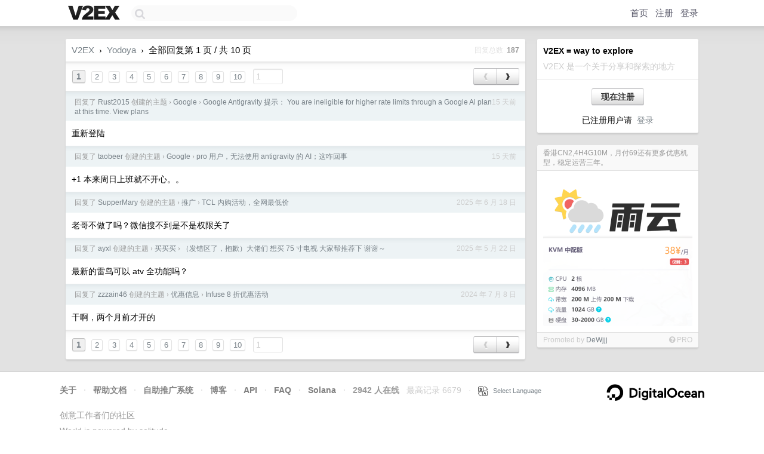

--- FILE ---
content_type: text/html; charset=utf-8
request_url: https://www.google.com/recaptcha/api2/aframe
body_size: 268
content:
<!DOCTYPE HTML><html><head><meta http-equiv="content-type" content="text/html; charset=UTF-8"></head><body><script nonce="aVARFdVdXPRxaL1jAknmmw">/** Anti-fraud and anti-abuse applications only. See google.com/recaptcha */ try{var clients={'sodar':'https://pagead2.googlesyndication.com/pagead/sodar?'};window.addEventListener("message",function(a){try{if(a.source===window.parent){var b=JSON.parse(a.data);var c=clients[b['id']];if(c){var d=document.createElement('img');d.src=c+b['params']+'&rc='+(localStorage.getItem("rc::a")?sessionStorage.getItem("rc::b"):"");window.document.body.appendChild(d);sessionStorage.setItem("rc::e",parseInt(sessionStorage.getItem("rc::e")||0)+1);localStorage.setItem("rc::h",'1768834089537');}}}catch(b){}});window.parent.postMessage("_grecaptcha_ready", "*");}catch(b){}</script></body></html>